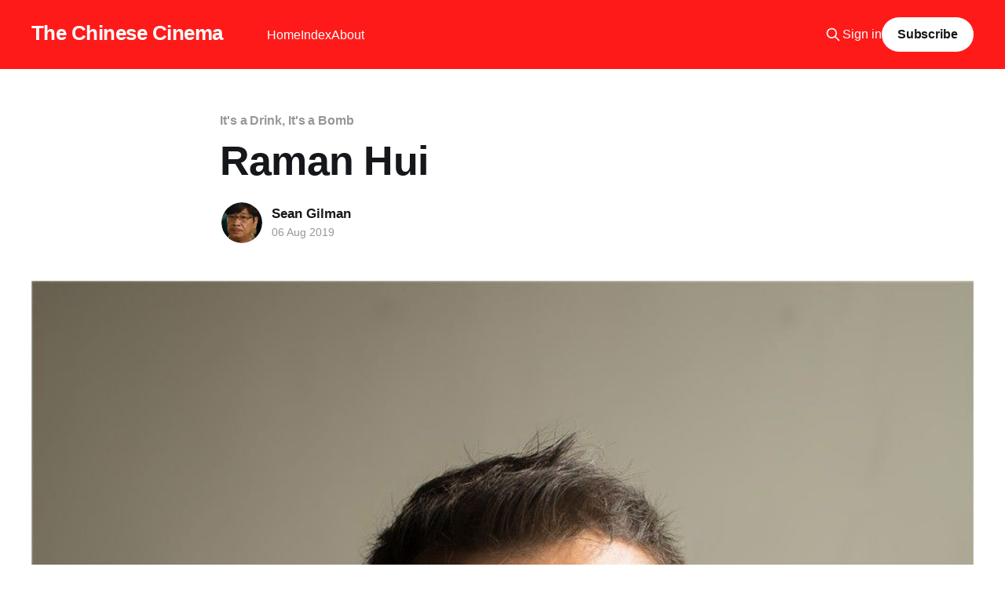

--- FILE ---
content_type: text/html; charset=utf-8
request_url: https://www.thechinesecinema.com/raman-hui/
body_size: 5204
content:
<!DOCTYPE html>
<html lang="en">
<head>

    <title>Raman Hui</title>
    <meta charset="utf-8" />
    <meta http-equiv="X-UA-Compatible" content="IE=edge" />
    <meta name="HandheldFriendly" content="True" />
    <meta name="viewport" content="width=device-width, initial-scale=1.0" />
    
    <link rel="preload" as="style" href="https://www.thechinesecinema.com/assets/built/screen.css?v=c44d1ca54c" />
    <link rel="preload" as="script" href="https://www.thechinesecinema.com/assets/built/casper.js?v=c44d1ca54c" />

    <link rel="stylesheet" type="text/css" href="https://www.thechinesecinema.com/assets/built/screen.css?v=c44d1ca54c" />

    <link rel="icon" href="https://www.thechinesecinema.com/content/images/size/w256h256/2022/02/ng-man-tat-aberdeen-small.png" type="image/png">
    <link rel="canonical" href="https://www.thechinesecinema.com/raman-hui/">
    <meta name="referrer" content="no-referrer-when-downgrade">
    
    <meta property="og:site_name" content="The Chinese Cinema">
    <meta property="og:type" content="article">
    <meta property="og:title" content="Raman Hui">
    <meta property="og:description" content="Reviews:

Monster Hunt [https://www.thechinesecinema.com/monster-hunt-raman-hui-2015/] 
(2015) — January 21, 2016
Monster Hunt 2
[https://mubi.com/notebook/posts/contemporary-chinese-cinema-lunar-new-year] 
(2018) —February 28, 2018">
    <meta property="og:url" content="https://www.thechinesecinema.com/raman-hui/">
    <meta property="og:image" content="https://www.thechinesecinema.com/content/images/2022/02/1_gJlvPQRoBxwsk-Hw0dF0Jw.jpeg">
    <meta property="article:published_time" content="2019-08-06T07:00:00.000Z">
    <meta property="article:modified_time" content="2022-04-08T22:40:22.000Z">
    <meta property="article:tag" content="It&amp;#x27;s a Drink, It&amp;#x27;s a Bomb">
    
    <meta property="article:publisher" content="https://www.facebook.com/sean.gilman">
    <meta property="article:author" content="https://www.facebook.com/sean.gilman">
    <meta name="twitter:card" content="summary_large_image">
    <meta name="twitter:title" content="Raman Hui">
    <meta name="twitter:description" content="Reviews:

Monster Hunt [https://www.thechinesecinema.com/monster-hunt-raman-hui-2015/] 
(2015) — January 21, 2016
Monster Hunt 2
[https://mubi.com/notebook/posts/contemporary-chinese-cinema-lunar-new-year] 
(2018) —February 28, 2018">
    <meta name="twitter:url" content="https://www.thechinesecinema.com/raman-hui/">
    <meta name="twitter:image" content="https://www.thechinesecinema.com/content/images/2022/02/1_gJlvPQRoBxwsk-Hw0dF0Jw.jpeg">
    <meta name="twitter:label1" content="Written by">
    <meta name="twitter:data1" content="Sean Gilman">
    <meta name="twitter:label2" content="Filed under">
    <meta name="twitter:data2" content="It&#x27;s a Drink, It&#x27;s a Bomb">
    <meta name="twitter:site" content="@TheEndofCinema">
    <meta name="twitter:creator" content="@TheEndofCinema">
    <meta property="og:image:width" content="1000">
    <meta property="og:image:height" content="1500">
    
    <script type="application/ld+json">
{
    "@context": "https://schema.org",
    "@type": "Article",
    "publisher": {
        "@type": "Organization",
        "name": "The Chinese Cinema",
        "url": "https://www.thechinesecinema.com/",
        "logo": {
            "@type": "ImageObject",
            "url": "https://www.thechinesecinema.com/content/images/size/w256h256/2022/02/ng-man-tat-aberdeen-small.png",
            "width": 60,
            "height": 60
        }
    },
    "author": {
        "@type": "Person",
        "name": "Sean Gilman",
        "image": {
            "@type": "ImageObject",
            "url": "https://www.thechinesecinema.com/content/images/2022/02/e95b7-vlcsnap-2014-12-03-22h29m04s86.png",
            "width": 449,
            "height": 470
        },
        "url": "https://www.thechinesecinema.com/author/sean/",
        "sameAs": [
            "http://theendofcinema.net",
            "https://www.facebook.com/sean.gilman",
            "https://x.com/TheEndofCinema",
            "https://bsky.app/profile/theendofcinema.bsky.social"
        ]
    },
    "headline": "Raman Hui",
    "url": "https://www.thechinesecinema.com/raman-hui/",
    "datePublished": "2019-08-06T07:00:00.000Z",
    "dateModified": "2022-04-08T22:40:22.000Z",
    "image": {
        "@type": "ImageObject",
        "url": "https://www.thechinesecinema.com/content/images/2022/02/1_gJlvPQRoBxwsk-Hw0dF0Jw.jpeg",
        "width": 1000,
        "height": 1500
    },
    "keywords": "It's a Drink, It's a Bomb",
    "description": "\n\nReviews:\n\nMonster Hunt [https://www.thechinesecinema.com/monster-hunt-raman-hui-2015/] \n(2015) — January 21, 2016\nMonster Hunt 2\n[https://mubi.com/notebook/posts/contemporary-chinese-cinema-lunar-new-year] \n(2018) —February 28, 2018",
    "mainEntityOfPage": "https://www.thechinesecinema.com/raman-hui/"
}
    </script>

    <meta name="generator" content="Ghost 6.12">
    <link rel="alternate" type="application/rss+xml" title="The Chinese Cinema" href="https://www.thechinesecinema.com/rss/">
    <script defer src="https://cdn.jsdelivr.net/ghost/portal@~2.56/umd/portal.min.js" data-i18n="true" data-ghost="https://www.thechinesecinema.com/" data-key="b63beeffaad48f0e5735d0c34b" data-api="https://the-chinese-cinema.ghost.io/ghost/api/content/" data-locale="en" crossorigin="anonymous"></script><style id="gh-members-styles">.gh-post-upgrade-cta-content,
.gh-post-upgrade-cta {
    display: flex;
    flex-direction: column;
    align-items: center;
    font-family: -apple-system, BlinkMacSystemFont, 'Segoe UI', Roboto, Oxygen, Ubuntu, Cantarell, 'Open Sans', 'Helvetica Neue', sans-serif;
    text-align: center;
    width: 100%;
    color: #ffffff;
    font-size: 16px;
}

.gh-post-upgrade-cta-content {
    border-radius: 8px;
    padding: 40px 4vw;
}

.gh-post-upgrade-cta h2 {
    color: #ffffff;
    font-size: 28px;
    letter-spacing: -0.2px;
    margin: 0;
    padding: 0;
}

.gh-post-upgrade-cta p {
    margin: 20px 0 0;
    padding: 0;
}

.gh-post-upgrade-cta small {
    font-size: 16px;
    letter-spacing: -0.2px;
}

.gh-post-upgrade-cta a {
    color: #ffffff;
    cursor: pointer;
    font-weight: 500;
    box-shadow: none;
    text-decoration: underline;
}

.gh-post-upgrade-cta a:hover {
    color: #ffffff;
    opacity: 0.8;
    box-shadow: none;
    text-decoration: underline;
}

.gh-post-upgrade-cta a.gh-btn {
    display: block;
    background: #ffffff;
    text-decoration: none;
    margin: 28px 0 0;
    padding: 8px 18px;
    border-radius: 4px;
    font-size: 16px;
    font-weight: 600;
}

.gh-post-upgrade-cta a.gh-btn:hover {
    opacity: 0.92;
}</style><script async src="https://js.stripe.com/v3/"></script>
    <script defer src="https://cdn.jsdelivr.net/ghost/sodo-search@~1.8/umd/sodo-search.min.js" data-key="b63beeffaad48f0e5735d0c34b" data-styles="https://cdn.jsdelivr.net/ghost/sodo-search@~1.8/umd/main.css" data-sodo-search="https://the-chinese-cinema.ghost.io/" data-locale="en" crossorigin="anonymous"></script>
    
    <link href="https://www.thechinesecinema.com/webmentions/receive/" rel="webmention">
    <script defer src="/public/cards.min.js?v=c44d1ca54c"></script>
    <link rel="stylesheet" type="text/css" href="/public/cards.min.css?v=c44d1ca54c">
    <script defer src="/public/member-attribution.min.js?v=c44d1ca54c"></script>
    <script defer src="/public/ghost-stats.min.js?v=c44d1ca54c" data-stringify-payload="false" data-datasource="analytics_events" data-storage="localStorage" data-host="https://www.thechinesecinema.com/.ghost/analytics/api/v1/page_hit"  tb_site_uuid="583c08be-c804-45a7-8649-134fc1f7f123" tb_post_uuid="ad4ffb3e-9aa8-48ef-8e79-2659c086056d" tb_post_type="post" tb_member_uuid="undefined" tb_member_status="undefined"></script><style>:root {--ghost-accent-color: #ff1a1a;}</style>
    <!-- Google tag (gtag.js) -->
<script async src="https://www.googletagmanager.com/gtag/js?id=G-EYWKM1T4DZ"></script>
<script>
  window.dataLayer = window.dataLayer || [];
  function gtag(){dataLayer.push(arguments);}
  gtag('js', new Date());

  gtag('config', 'G-EYWKM1T4DZ');
</script>

</head>
<body class="post-template tag-its-a-drink-its-a-bomb is-head-left-logo has-cover">
<div class="viewport">

    <header id="gh-head" class="gh-head outer">
        <div class="gh-head-inner inner">
            <div class="gh-head-brand">
                <a class="gh-head-logo no-image" href="https://www.thechinesecinema.com">
                        The Chinese Cinema
                </a>
                <button class="gh-search gh-icon-btn" aria-label="Search this site" data-ghost-search><svg xmlns="http://www.w3.org/2000/svg" fill="none" viewBox="0 0 24 24" stroke="currentColor" stroke-width="2" width="20" height="20"><path stroke-linecap="round" stroke-linejoin="round" d="M21 21l-6-6m2-5a7 7 0 11-14 0 7 7 0 0114 0z"></path></svg></button>
                <button class="gh-burger" aria-label="Main Menu"></button>
            </div>

            <nav class="gh-head-menu">
                <ul class="nav">
    <li class="nav-home"><a href="https://www.thechinesecinema.com/">Home</a></li>
    <li class="nav-index"><a href="https://www.thechinesecinema.com/index/">Index</a></li>
    <li class="nav-about"><a href="https://www.thechinesecinema.com/about/">About</a></li>
</ul>

            </nav>

            <div class="gh-head-actions">
                    <button class="gh-search gh-icon-btn" aria-label="Search this site" data-ghost-search><svg xmlns="http://www.w3.org/2000/svg" fill="none" viewBox="0 0 24 24" stroke="currentColor" stroke-width="2" width="20" height="20"><path stroke-linecap="round" stroke-linejoin="round" d="M21 21l-6-6m2-5a7 7 0 11-14 0 7 7 0 0114 0z"></path></svg></button>
                    <div class="gh-head-members">
                                <a class="gh-head-link" href="#/portal/signin" data-portal="signin">Sign in</a>
                                <a class="gh-head-button" href="#/portal/signup" data-portal="signup">Subscribe</a>
                    </div>
            </div>
        </div>
    </header>

    <div class="site-content">
        



<main id="site-main" class="site-main">
<article class="article post tag-its-a-drink-its-a-bomb ">

    <header class="article-header gh-canvas">

        <div class="article-tag post-card-tags">
                <span class="post-card-primary-tag">
                    <a href="/tag/its-a-drink-its-a-bomb/">It&#x27;s a Drink, It&#x27;s a Bomb</a>
                </span>
        </div>

        <h1 class="article-title">Raman Hui</h1>


        <div class="article-byline">
        <section class="article-byline-content">

            <ul class="author-list instapaper_ignore">
                <li class="author-list-item">
                    <a href="/author/sean/" class="author-avatar" aria-label="Read more of Sean Gilman">
                        <img class="author-profile-image" src="/content/images/size/w100/2022/02/e95b7-vlcsnap-2014-12-03-22h29m04s86.png" alt="Sean Gilman" />
                    </a>
                </li>
            </ul>

            <div class="article-byline-meta">
                <h4 class="author-name"><a href="/author/sean/">Sean Gilman</a></h4>
                <div class="byline-meta-content">
                    <time class="byline-meta-date" datetime="2019-08-06">06 Aug 2019</time>
                </div>
            </div>

        </section>
        </div>

            <figure class="article-image">
                <img
                    srcset="/content/images/size/w300/2022/02/1_gJlvPQRoBxwsk-Hw0dF0Jw.jpeg 300w,
                            /content/images/size/w600/2022/02/1_gJlvPQRoBxwsk-Hw0dF0Jw.jpeg 600w,
                            /content/images/size/w1000/2022/02/1_gJlvPQRoBxwsk-Hw0dF0Jw.jpeg 1000w,
                            /content/images/size/w2000/2022/02/1_gJlvPQRoBxwsk-Hw0dF0Jw.jpeg 2000w"
                    sizes="(min-width: 1400px) 1400px, 92vw"
                    src="/content/images/size/w2000/2022/02/1_gJlvPQRoBxwsk-Hw0dF0Jw.jpeg"
                    alt="Raman Hui"
                />
            </figure>

    </header>

    <section class="gh-content gh-canvas">
        <p></p><p><strong><strong>Reviews:</strong></strong></p><p><a href="https://www.thechinesecinema.com/monster-hunt-raman-hui-2015/">Monster Hunt</a> (2015) — January 21, 2016<br><a href="https://mubi.com/notebook/posts/contemporary-chinese-cinema-lunar-new-year?ref=thechinesecinema.com" rel="noopener ugc nofollow">Monster Hunt 2</a> (2018) —February 28, 2018</p>
    </section>


</article>
</main>

    <section class="footer-cta outer">
        <div class="inner">
            <h2 class="footer-cta-title">Sign up for more like this.</h2>
            <a class="footer-cta-button" href="#/portal" data-portal>
                <div class="footer-cta-input">Enter your email</div>
                <span>Subscribe</span>
            </a>
        </div>
    </section>



            <aside class="read-more-wrap outer">
                <div class="read-more inner">
                        
<article class="post-card post post-access-paid">

    <a class="post-card-image-link" href="/all-you-need-is-kill-akimoto-kenichiro-2025/">

        <img class="post-card-image"
            srcset="/content/images/size/w300/2026/01/still_3.jpg 300w,
                    /content/images/size/w600/2026/01/still_3.jpg 600w,
                    /content/images/size/w1000/2026/01/still_3.jpg 1000w,
                    /content/images/size/w2000/2026/01/still_3.jpg 2000w"
            sizes="(max-width: 1000px) 400px, 800px"
            src="/content/images/size/w600/2026/01/still_3.jpg"
            alt="All You Need Is Kill (Akimoto Kenichiro, 2025)"
            loading="lazy"
        />

            <div class="post-card-access">
                <svg width="20" height="20" viewBox="0 0 20 20" fill="none" xmlns="http://www.w3.org/2000/svg">
    <path d="M16.25 6.875H3.75C3.40482 6.875 3.125 7.15482 3.125 7.5V16.25C3.125 16.5952 3.40482 16.875 3.75 16.875H16.25C16.5952 16.875 16.875 16.5952 16.875 16.25V7.5C16.875 7.15482 16.5952 6.875 16.25 6.875Z" stroke="currentColor" stroke-width="2" stroke-linecap="round" stroke-linejoin="round"></path>
    <path d="M7.1875 6.875V4.0625C7.1875 3.31658 7.48382 2.60121 8.01126 2.07376C8.53871 1.54632 9.25408 1.25 10 1.25C10.7459 1.25 11.4613 1.54632 11.9887 2.07376C12.5162 2.60121 12.8125 3.31658 12.8125 4.0625V6.875" stroke="currentColor" stroke-width="2" stroke-linecap="round" stroke-linejoin="round"></path>
    <path d="M10 13.125C10.6904 13.125 11.25 12.5654 11.25 11.875C11.25 11.1846 10.6904 10.625 10 10.625C9.30964 10.625 8.75 11.1846 8.75 11.875C8.75 12.5654 9.30964 13.125 10 13.125Z" fill="currentColor"></path>
</svg>                    Paid-members only
            </div>

    </a>

    <div class="post-card-content">

        <a class="post-card-content-link" href="/all-you-need-is-kill-akimoto-kenichiro-2025/">
            <header class="post-card-header">
                <div class="post-card-tags">
                </div>
                <h2 class="post-card-title">
                    All You Need Is Kill (Akimoto Kenichiro, 2025)
                </h2>
            </header>
        </a>

        <footer class="post-card-meta">
            <time class="post-card-meta-date" datetime="2026-01-16">16 Jan 2026</time>
                <span class="post-card-meta-length">3 min read</span>
        </footer>

    </div>

</article>
                        
<article class="post-card post post-access-paid">

    <a class="post-card-image-link" href="/liquid-swords-in-the-age-of-ice-or-parenting-tips-from-the-lone-wolf-and-cub/">

        <img class="post-card-image"
            srcset="/content/images/size/w300/2026/01/daigoro-is-the-vulnerable-heart-of-lone-wolf-and-cub-1578506638-2008312795.jpg 300w,
                    /content/images/size/w600/2026/01/daigoro-is-the-vulnerable-heart-of-lone-wolf-and-cub-1578506638-2008312795.jpg 600w,
                    /content/images/size/w1000/2026/01/daigoro-is-the-vulnerable-heart-of-lone-wolf-and-cub-1578506638-2008312795.jpg 1000w,
                    /content/images/size/w2000/2026/01/daigoro-is-the-vulnerable-heart-of-lone-wolf-and-cub-1578506638-2008312795.jpg 2000w"
            sizes="(max-width: 1000px) 400px, 800px"
            src="/content/images/size/w600/2026/01/daigoro-is-the-vulnerable-heart-of-lone-wolf-and-cub-1578506638-2008312795.jpg"
            alt="Liquid Swords in the Age of ICE, or Parenting Tips from the Lone Wolf and Cub"
            loading="lazy"
        />

            <div class="post-card-access">
                <svg width="20" height="20" viewBox="0 0 20 20" fill="none" xmlns="http://www.w3.org/2000/svg">
    <path d="M16.25 6.875H3.75C3.40482 6.875 3.125 7.15482 3.125 7.5V16.25C3.125 16.5952 3.40482 16.875 3.75 16.875H16.25C16.5952 16.875 16.875 16.5952 16.875 16.25V7.5C16.875 7.15482 16.5952 6.875 16.25 6.875Z" stroke="currentColor" stroke-width="2" stroke-linecap="round" stroke-linejoin="round"></path>
    <path d="M7.1875 6.875V4.0625C7.1875 3.31658 7.48382 2.60121 8.01126 2.07376C8.53871 1.54632 9.25408 1.25 10 1.25C10.7459 1.25 11.4613 1.54632 11.9887 2.07376C12.5162 2.60121 12.8125 3.31658 12.8125 4.0625V6.875" stroke="currentColor" stroke-width="2" stroke-linecap="round" stroke-linejoin="round"></path>
    <path d="M10 13.125C10.6904 13.125 11.25 12.5654 11.25 11.875C11.25 11.1846 10.6904 10.625 10 10.625C9.30964 10.625 8.75 11.1846 8.75 11.875C8.75 12.5654 9.30964 13.125 10 13.125Z" fill="currentColor"></path>
</svg>                    Paid-members only
            </div>

    </a>

    <div class="post-card-content">

        <a class="post-card-content-link" href="/liquid-swords-in-the-age-of-ice-or-parenting-tips-from-the-lone-wolf-and-cub/">
            <header class="post-card-header">
                <div class="post-card-tags">
                </div>
                <h2 class="post-card-title">
                    Liquid Swords in the Age of ICE, or Parenting Tips from the Lone Wolf and Cub
                </h2>
            </header>
        </a>

        <footer class="post-card-meta">
            <time class="post-card-meta-date" datetime="2026-01-12">12 Jan 2026</time>
                <span class="post-card-meta-length">13 min read</span>
        </footer>

    </div>

</article>
                        
<article class="post-card post post-access-paid">

    <a class="post-card-image-link" href="/the-shadows-edge-larry-yang-2025-and-the-sixth-robber-chris-huo-2025/">

        <img class="post-card-image"
            srcset="/content/images/size/w300/2025/12/merged-1-.png 300w,
                    /content/images/size/w600/2025/12/merged-1-.png 600w,
                    /content/images/size/w1000/2025/12/merged-1-.png 1000w,
                    /content/images/size/w2000/2025/12/merged-1-.png 2000w"
            sizes="(max-width: 1000px) 400px, 800px"
            src="/content/images/size/w600/2025/12/merged-1-.png"
            alt="The Shadow&#x27;s Edge (Larry Yang, 2025) and The Sixth Robber (Chris Huo, 2025)"
            loading="lazy"
        />

            <div class="post-card-access">
                <svg width="20" height="20" viewBox="0 0 20 20" fill="none" xmlns="http://www.w3.org/2000/svg">
    <path d="M16.25 6.875H3.75C3.40482 6.875 3.125 7.15482 3.125 7.5V16.25C3.125 16.5952 3.40482 16.875 3.75 16.875H16.25C16.5952 16.875 16.875 16.5952 16.875 16.25V7.5C16.875 7.15482 16.5952 6.875 16.25 6.875Z" stroke="currentColor" stroke-width="2" stroke-linecap="round" stroke-linejoin="round"></path>
    <path d="M7.1875 6.875V4.0625C7.1875 3.31658 7.48382 2.60121 8.01126 2.07376C8.53871 1.54632 9.25408 1.25 10 1.25C10.7459 1.25 11.4613 1.54632 11.9887 2.07376C12.5162 2.60121 12.8125 3.31658 12.8125 4.0625V6.875" stroke="currentColor" stroke-width="2" stroke-linecap="round" stroke-linejoin="round"></path>
    <path d="M10 13.125C10.6904 13.125 11.25 12.5654 11.25 11.875C11.25 11.1846 10.6904 10.625 10 10.625C9.30964 10.625 8.75 11.1846 8.75 11.875C8.75 12.5654 9.30964 13.125 10 13.125Z" fill="currentColor"></path>
</svg>                    Paid-members only
            </div>

    </a>

    <div class="post-card-content">

        <a class="post-card-content-link" href="/the-shadows-edge-larry-yang-2025-and-the-sixth-robber-chris-huo-2025/">
            <header class="post-card-header">
                <div class="post-card-tags">
                </div>
                <h2 class="post-card-title">
                    The Shadow&#x27;s Edge (Larry Yang, 2025) and The Sixth Robber (Chris Huo, 2025)
                </h2>
            </header>
        </a>

        <footer class="post-card-meta">
            <time class="post-card-meta-date" datetime="2025-12-24">24 Dec 2025</time>
                <span class="post-card-meta-length">11 min read</span>
        </footer>

    </div>

</article>
                </div>
            </aside>



    </div>

    <footer class="site-footer outer">
        <div class="inner">
            <section class="copyright"><a href="https://www.thechinesecinema.com">The Chinese Cinema</a> &copy; 2026</section>
            <nav class="site-footer-nav">
                <ul class="nav">
    <li class="nav-data-privacy"><a href="https://www.thechinesecinema.com/privacy/">Data &amp; privacy</a></li>
    <li class="nav-contact"><a href="https://www.thechinesecinema.com/contact/">Contact</a></li>
</ul>

            </nav>
            <div class="gh-powered-by"><a href="https://ghost.org/" target="_blank" rel="noopener">Powered by Ghost</a></div>
        </div>
    </footer>

</div>

    <div class="pswp" tabindex="-1" role="dialog" aria-hidden="true">
    <div class="pswp__bg"></div>

    <div class="pswp__scroll-wrap">
        <div class="pswp__container">
            <div class="pswp__item"></div>
            <div class="pswp__item"></div>
            <div class="pswp__item"></div>
        </div>

        <div class="pswp__ui pswp__ui--hidden">
            <div class="pswp__top-bar">
                <div class="pswp__counter"></div>

                <button class="pswp__button pswp__button--close" title="Close (Esc)"></button>
                <button class="pswp__button pswp__button--share" title="Share"></button>
                <button class="pswp__button pswp__button--fs" title="Toggle fullscreen"></button>
                <button class="pswp__button pswp__button--zoom" title="Zoom in/out"></button>

                <div class="pswp__preloader">
                    <div class="pswp__preloader__icn">
                        <div class="pswp__preloader__cut">
                            <div class="pswp__preloader__donut"></div>
                        </div>
                    </div>
                </div>
            </div>

            <div class="pswp__share-modal pswp__share-modal--hidden pswp__single-tap">
                <div class="pswp__share-tooltip"></div>
            </div>

            <button class="pswp__button pswp__button--arrow--left" title="Previous (arrow left)"></button>
            <button class="pswp__button pswp__button--arrow--right" title="Next (arrow right)"></button>

            <div class="pswp__caption">
                <div class="pswp__caption__center"></div>
            </div>
        </div>
    </div>
</div>
<script
    src="https://code.jquery.com/jquery-3.5.1.min.js"
    integrity="sha256-9/aliU8dGd2tb6OSsuzixeV4y/faTqgFtohetphbbj0="
    crossorigin="anonymous">
</script>
<script src="https://www.thechinesecinema.com/assets/built/casper.js?v=c44d1ca54c"></script>
<script>
$(document).ready(function () {
    // Mobile Menu Trigger
    $('.gh-burger').click(function () {
        $('body').toggleClass('gh-head-open');
    });
    // FitVids - Makes video embeds responsive
    $(".gh-content").fitVids();
});
</script>



</body>
</html>
